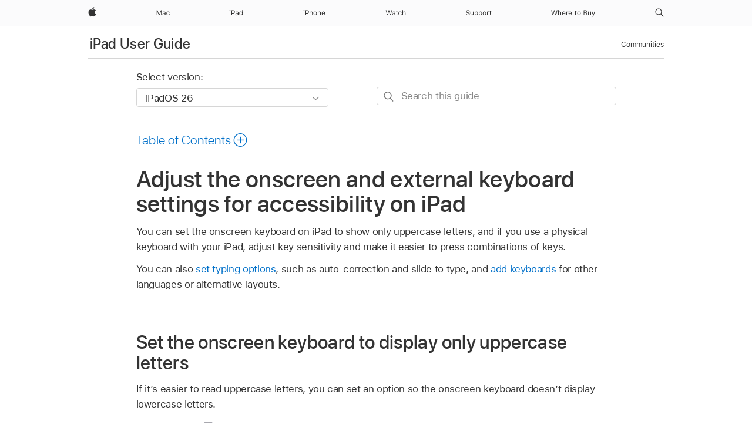

--- FILE ---
content_type: image/svg+xml
request_url: https://support.apple.com/clientside/build/img/tip.svg
body_size: 515
content:
<svg xmlns="http://www.w3.org/2000/svg" width="40" height="40" viewBox="0 0 40 40"><path fill="#FBB02B" d="M.3 20C.3 30.9 9.1 39.7 20 39.7c10.9 0 19.7-8.8 19.7-19.7C39.7 9.1 30.9.3 20 .3 9.1.3.3 9.1.3 20z"/><path fill="#FFF" d="M22.8 32.1c.4 0 .7-.3.7-.699 0-.4-.3-.7-.7-.7h-5.6c-.4 0-.7.3-.7.7 0 .399.3.699.7.699h5.6zM22.1 34.2c.4 0 .7-.3.7-.7s-.3-.7-.7-.7h-4.3c-.4 0-.7.3-.7.7s.3.7.7.7h4.3zM21.4 36.3c.399 0 .699-.3.699-.7 0-.399-.3-.699-.699-.699h-2.8c-.4 0-.7.3-.7.699 0 .4.3.7.7.7h2.8zM22.1 30.002c.7 0 1.301-.599 1.301-1.299 0-1.6.506-3.734 3.8-6.903 0 0 3-2.7 3-7.3 0-5.7-4.601-10.3-10.3-10.3S9.7 8.9 9.7 14.6c0 4.6 3 7.3 3 7.3 3.2 3.1 3.8 5.1 3.8 6.8 0 .7.6 1.302 1.3 1.302h4.3z"/><g><path fill="#FBB02B" d="M20.7 17h3.9c.4 0 .7-.3.7-.7 0-.4-.3-.7-.7-.7h-9.3c-.4 0-.7.3-.7.7 0 .4.3.7.7.7h3.9v10c0 .4.3.7.7.7s.7-.3.7-.7V17h.1z"/></g></svg>